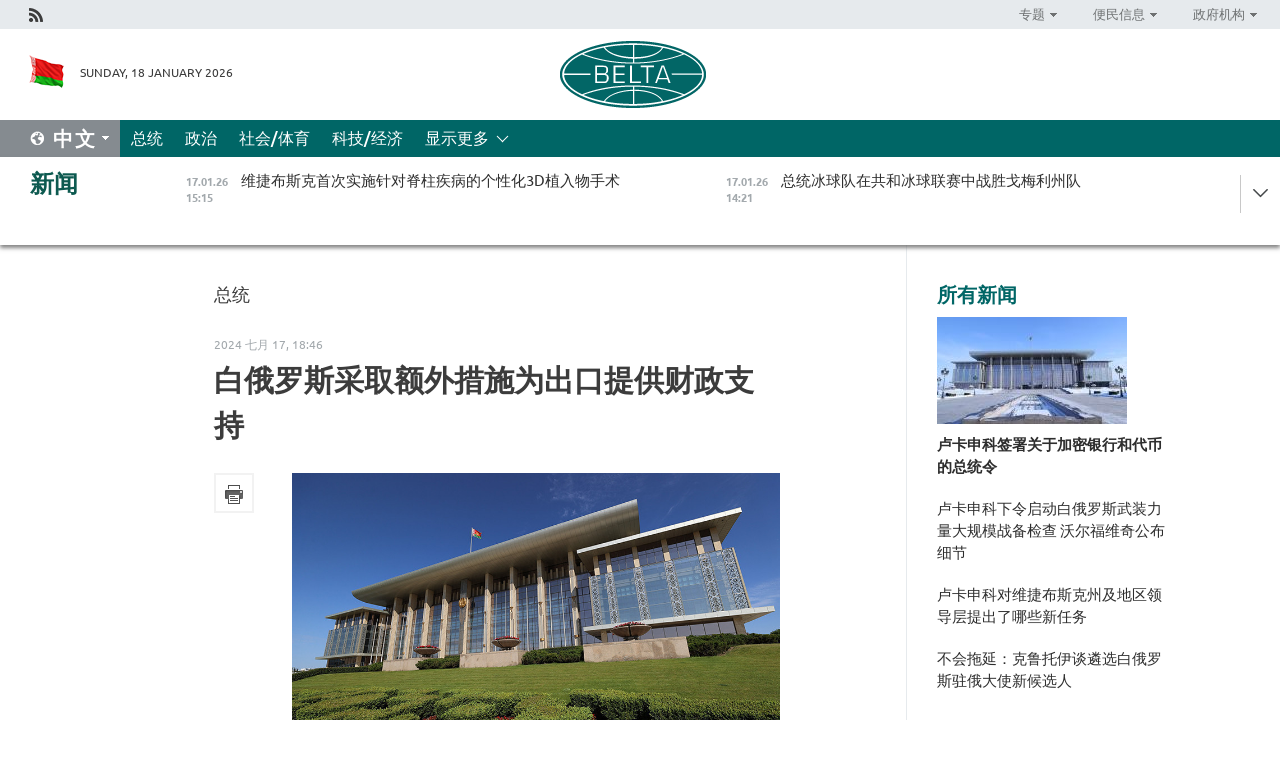

--- FILE ---
content_type: text/html; charset=UTF-8
request_url: https://chn.belta.by/president/view/-27982-2024/
body_size: 11114
content:
    
    	<!DOCTYPE HTML>
	<html lang="zh-ZH" prefix="og: http://ogp.me/ns#">
	<head  prefix="article: https://ogp.me/ns/article#">
		<title>白俄罗斯采取额外措施为出口提供财政支持</title>
		<meta http-equiv="Content-Type" content="text/html; charset=utf-8">
                <meta name="viewport" content="width=device-width">
		<link rel="stylesheet" href="/styles/general_styles.css" type="text/css">
                                <link rel="stylesheet" href="/styles/styles2.css?1768689133" type="text/css">
                                <link rel="stylesheet" href="/styles/styles.css?1768689133" type="text/css">
                <link rel="stylesheet" href="/styles/tr_styles.css" type="text/css">
                            <link rel="icon" href="/desimages/fav.png" type="image/png">
		<meta name="keywords" content="">
		<meta name="description" content="">
                
                 <link rel = "canonical" href="https://chn.belta.by/president/view/-27982-2024/">
                
	                    <meta property="og:locale" content="zh_ZH">
	        	        	<meta property="og:site_name" content="白罗斯国家通讯社" />
	        	        	<meta property="og:title" content="白俄罗斯采取额外措施为出口提供财政支持" />
	        	        	<meta property="og:type" content="article" />
	        	        	<meta property="og:url" content="https://chn.belta.by/president/view/-27982-2024" />
	        	        	<meta property="og:image" content="https://chn.belta.by/images/storage/news/with_archive/2024/000019_1721238459_27982_big.jpg" />
	        	        	<meta property="og:description" content="" />
	        	        	<meta property="og:section" content="总统" />
	        	        	<meta property="article:published_time" content="2024-07-17 18:46:00" />
	        	        	<meta property="article:modified_time" content="2024-07-17 20:47:39" />
	        	    		                
                        <!-- Yandex.Metrika informer -->
<a href="https://metrika.yandex.by/stat/?id=15029098&amp;from=informer"
target="_blank" rel="nofollow"><img src="https://informer.yandex.ru/informer/15029098/1_1_FFFFFFFF_EFEFEFFF_0_pageviews"
style="width:80px; height:15px; border:0; display:none" alt="Яндекс.Метрика" title="Яндекс.Метрика: данные за сегодня (просмотры)" class="ym-advanced-informer" data-cid="15029098" data-lang="ru" /></a>
<!-- /Yandex.Metrika informer -->

<!-- Yandex.Metrika counter -->
<script type="text/javascript" >
   (function(m,e,t,r,i,k,a){m[i]=m[i]||function(){(m[i].a=m[i].a||[]).push(arguments)};
   m[i].l=1*new Date();
   for (var j = 0; j < document.scripts.length; j++) {if (document.scripts[j].src === r) { return; }}
   k=e.createElement(t),a=e.getElementsByTagName(t)[0],k.async=1,k.src=r,a.parentNode.insertBefore(k,a)})
   (window, document, "script", "https://mc.yandex.ru/metrika/tag.js", "ym");

   ym(15029098, "init", {
        clickmap:true,
        trackLinks:true,
        accurateTrackBounce:true,
        webvisor:true
   });
</script>
<noscript><div><img src="https://mc.yandex.ru/watch/15029098" style="position:absolute; left:-9999px;" alt="" /></div></noscript>
<!-- /Yandex.Metrika counter -->

            
        

                                                                	</head>
	
	<body>

                
        <a id="top"></a>

    <div class="all   ">
        <div class="ban_main_top">
            
        </div>
        <div class="top_line">
	                <div class="social_icons">
                                          <a href="/rss" title="Rss"  target ="_self" onmouseover="this.children[0].src='https://chn.belta.by/images/storage/banners/000015_e75332d9759a535dbd02582b38240ace_work.jpg'" onmouseout="this.children[0].src='https://chn.belta.by/images/storage/banners/000015_06c67faab12793f011de90a38aef8cf1_work.jpg'">
                    <img src="https://chn.belta.by/images/storage/banners/000015_06c67faab12793f011de90a38aef8cf1_work.jpg" alt="Rss" title="Rss" />
                </a>
                        </div>
    
	        <script>
        var scroll_items = Array();
    </script>
<div class="projects_menu">
	
                    <div class="projects_menu_item projects_menu_drop" id="pr_el_112"><a   href="https://chn.belta.by/"  title="专题" >
            <span>专题</span>    </a>
                    <script>
                var scroll_pr_m = "pr_m_112";
                scroll_items[scroll_items.length] = "pr_m_112";
            </script>
          <div class="projects_menu_s" id="pr_m_112">  
           	
                <div class="pr_menu_s_item">
                                                                                                                        <a target="_blank"   href="http://atom.belta.by/en" title="白罗斯核能" >白罗斯核能</a>
                        
                                    </div>
            	
                <div class="pr_menu_s_item">
                                                                                                                        <a target="_blank"   href="http://minsk950.belta.by/hisen" title="明斯克和明斯克人" >明斯克和明斯克人</a>
                        
                                    </div>
                       </div> 
            </div>
	
                    <div class="projects_menu_item projects_menu_drop" id="pr_el_108"><a   href="https://chn.belta.by/"  title="便民信息" >
            <span>便民信息</span>    </a>
                    <script>
                var scroll_pr_m = "pr_m_108";
                scroll_items[scroll_items.length] = "pr_m_108";
            </script>
          <div class="projects_menu_s" id="pr_m_108">  
           	
                <div class="pr_menu_s_item">
                                                                                                                        <a target="_blank"   href="http://www.belarus.by/cn/travel/weather" title="天气" >天气</a>
                        
                                    </div>
            	
                <div class="pr_menu_s_item">
                                                                                                                        <a target="_blank"   href="http://www.belarus.by/cn/travel/exchange-rates" title="汇率" >汇率</a>
                        
                                    </div>
            	
                <div class="pr_menu_s_item">
                                                                                                                        <a target="_blank"   href="http://www.belarus.by/cn" title="白罗斯共和国官网：belarus.by" >白罗斯共和国官网：belarus.by</a>
                        
                                    </div>
                       </div> 
            </div>
	
                    <div class="projects_menu_item projects_menu_drop" id="pr_el_115"><a   href="https://chn.belta.by/"  title="政府机构" >
            <span>政府机构</span>    </a>
                    <script>
                var scroll_pr_m = "pr_m_115";
                scroll_items[scroll_items.length] = "pr_m_115";
            </script>
          <div class="projects_menu_s" id="pr_m_115">  
           	
                <div class="pr_menu_s_item">
                                                                                                                        <a target="_blank"   href="http://president.gov.by/en/" title="白罗斯共和国总统" >白罗斯共和国总统</a>
                        
                                    </div>
            	
                <div class="pr_menu_s_item">
                                                                                                                        <a target="_blank"   href="http://www.government.by/en/" title="白罗斯共和国政府" >白罗斯共和国政府</a>
                        
                                    </div>
            	
                <div class="pr_menu_s_item">
                                                                                                                        <a target="_blank"   href="https://chn.belta.by/parlament/" title="白罗斯共和国议会">白罗斯共和国议会</a>
                        
                                    </div>
            	
                <div class="pr_menu_s_item">
                                                                                                                        <a target="_blank"   href="https://chn.belta.by/sudebnaya_sistema/" title="白罗斯共和国司法体系">白罗斯共和国司法体系</a>
                        
                                    </div>
            	
                <div class="pr_menu_s_item">
                                                                                                                        <a target="_blank"   href="https://chn.belta.by/constitutsia_rb/" title="白罗斯共和国宪法">白罗斯共和国宪法</a>
                        
                                    </div>
            	
                <div class="pr_menu_s_item">
                                                                                                                        <a target="_blank"   href="https://chn.belta.by/gosudarstvennie_simvoli_rb/" title="白罗斯共和国国家标志">白罗斯共和国国家标志</a>
                        
                                    </div>
            	
                <div class="pr_menu_s_item">
                                                                                                                        <a target="_blank"   href="https://chn.belta.by/vibory_v_belarusi/" title="白罗斯共和国选举">白罗斯共和国选举</a>
                        
                                    </div>
                       </div> 
            </div>
</div>

     
        </div>
        <div class="header">
            <div class="header_date">
                                            <a class="header_flag" href="/" title="Flag"  target ="_self">
                <img 
                    src="https://chn.belta.by/images/storage/banners/000206_d416350b71fba1fae9fb6eac60bf21cd_work.jpg" 
                    alt="Flag" 
                    title="Flag" 
                                    />
            </a>
            
                Sunday, 18 January 2026
            </div>
	            	        <div class="logo">
            
                                                                    <a href="/" title="BelTA"  target ="_self">
                            <span class="logo_img"><img src="https://chn.belta.by/images/storage/banners/000016_f0602e1e11bcb5718b09f6ac9e6b0c2d_work.jpg" alt="BelTA" title="BelTA" /></span>
                                                    </a>
                                                        </div>
    
            <div class="weather_currency">
                <div class="weather_currency_inner">
                
	 	
                </div>
	    
            </div>
        </div>
    <div class="menu_line" >

	    <div class="main_langs" id="main_langs">
            <div class="main_langs_inner" id="main_langs_inner">
	
                                    <div class="main_lang_item" ><a target="_blank"   href="https://belta.by" title="Рус" >Рус</a></div>
        	
                                    <div class="main_lang_item" ><a target="_blank"   href="https://blr.belta.by" title="Бел" >Бел</a></div>
        	
                                    <div class="main_lang_item" ><a target="_blank"   href="https://eng.belta.by/" title="Eng" >Eng</a></div>
        	
                                    <div class="main_lang_item" ><a target="_blank"   href="https://deu.belta.by/" title="Deu" >Deu</a></div>
        	
                                    <div class="main_lang_item" ><a target="_blank"   href="https://esp.belta.by" title="Esp" >Esp</a></div>
        	
                                                    	
                                    <div class="main_lang_item" ><a target="_blank"   href="https://pol.belta.by" title="Pl" >Pl</a></div>
        </div>
<div class="main_lang_item main_lang_selected" ><a   href="https://chn.belta.by/" title="中文">中文</a></div>
</div>
		

	       <div class="h_menu_fp" id="h_menu_fp" >
    <div class="h_menu_title" id="h_menu_title">
                菜单
    </div>
            <div class="h_menu_s" id="h_menu_s"></div>
        <div class="menu_more">
            <div class="menu_more_title" id="h_menu_more" >显示更多 </div>
                    <div id="h_menu" class="h_menu">
                <div class="content_all_margin">
	                        <div class="menu_els" id="h_menu_line_1">
                                                            <div class="menu_item menu_item_selected" id="h_menu_item_1_1">
                            <a   href="https://chn.belta.by/president/" title="总统">总统</a>
                        </div>
                                                                                <div class="menu_item " id="h_menu_item_1_2">
                            <a   href="https://chn.belta.by/politics/" title="政治">政治</a>
                        </div>
                                                                                <div class="menu_item " id="h_menu_item_1_3">
                            <a   href="https://chn.belta.by/society/" title="社会/体育">社会/体育</a>
                        </div>
                                                                                <div class="menu_item " id="h_menu_item_1_4">
                            <a   href="https://chn.belta.by/economics/" title="科技/经济">科技/经济</a>
                        </div>
                                                </div>
                                            <div class="menu_els" id="h_menu_line_2">
                                                            <div class="menu_item " id="h_menu_item_2_1">
                            <a   href="https://chn.belta.by/about_company/" title="白通社简介">白通社简介</a>
                        </div>
                                                                                <div class="menu_item " id="h_menu_item_2_2">
                            <a   href="https://chn.belta.by/products/" title="产品与服务">产品与服务</a>
                        </div>
                                                                                <div class="menu_item " id="h_menu_item_2_3">
                            <a   href="https://chn.belta.by/additionally/" title="联系方式">联系方式</a>
                        </div>
                                                                                <div class="menu_item " id="h_menu_item_2_4">
                            <a   href="https://chn.belta.by/copyright-zh/" title="白通社使用资料条件">白通社使用资料条件</a>
                        </div>
                                                                                <div class="menu_item " id="h_menu_item_2_5">
                            <a   href="https://chn.belta.by/partners/" title="伙伴机构">伙伴机构</a>
                        </div>
                                                                                <div class="menu_item " id="h_menu_item_2_6">
                            <a   href="https://chn.belta.by/reklama/" title="网站广告">网站广告</a>
                        </div>
                                                                                <div class="menu_item " id="h_menu_item_2_7">
                            <a   href="https://chn.belta.by/work-site/" title="网站反馈">网站反馈</a>
                        </div>
                                                </div>
                                                                                        </div>
       
    </div>
                    </div>
           </div>            
	


	
    
    
	    
    </div>
    <div class="top_lenta_inner">
  <div class="top_lenta">
    <a href="/" title="回主页" class="tl_logo"></a>
    <div class="tl_title">
                    <a href="https://chn.belta.by/all_news" title="新闻">新闻</a>
            </div>
                            <div class="tl_inner" id="tl_inner">
        
        <div class="tl_item">
	        	            	            	            	        	                            <div class="lenta_date_box">
                    <div class="lenta_date">
                   	               17.01.26
	                              <div class="line"></div>
                    </div>
                    </div>
	                                                                        	                	                                <a  href="https://chn.belta.by/society/view/3d-40710-2026/"   title="
 维捷布斯克首次实施针对脊柱疾病的个性化3D植入物手术
 ">
                    <span class="tl_date">
                                                                                                    <span class="lenta_date_past">17.01.26</span>
                                                <span>15:15</span>
                    </span>
                    <span class="tl_news">
 维捷布斯克首次实施针对脊柱疾病的个性化3D植入物手术
 </span>
                    <span class="tl_node">社会/体育</span>
                </a>
        </div>
        
        <div class="tl_item">
	        	            	        	                                                                        	                	                                <a  href="https://chn.belta.by/society/view/-40711-2026/"   title="
 总统冰球队在共和冰球联赛中战胜戈梅利州队
 ">
                    <span class="tl_date">
                                                                                                    <span class="lenta_date_past">17.01.26</span>
                                                <span>14:21</span>
                    </span>
                    <span class="tl_news">
 总统冰球队在共和冰球联赛中战胜戈梅利州队
 </span>
                    <span class="tl_node">社会/体育</span>
                </a>
        </div>
        
        <div class="tl_item">
	        	            	        	                                                                        	                	                                <a  href="https://chn.belta.by/economics/view/-40709-2026/"   title="
 阿斯塔纳讨论完善白俄罗斯企业商品流通网络工作
 ">
                    <span class="tl_date">
                                                                                                    <span class="lenta_date_past">17.01.26</span>
                                                <span>12:15</span>
                    </span>
                    <span class="tl_news">
 阿斯塔纳讨论完善白俄罗斯企业商品流通网络工作
 </span>
                    <span class="tl_node">科技/经济</span>
                </a>
        </div>
        
        <div class="tl_item">
	        	            	        	                                                                        	                	                                <a  href="https://chn.belta.by/politics/view/-40708-2026/"   title="
 白俄罗斯大使与哈萨克斯坦议员指出政治经济互动日益增长
 ">
                    <span class="tl_date">
                                                                                                    <span class="lenta_date_past">17.01.26</span>
                                                <span>10:36</span>
                    </span>
                    <span class="tl_news">
 白俄罗斯大使与哈萨克斯坦议员指出政治经济互动日益增长
 </span>
                    <span class="tl_node">政治</span>
                </a>
        </div>
        
        <div class="tl_item">
	        	            	        	                                                                        	                	                                <a  href="https://chn.belta.by/society/view/-40707-2026/"   title="
 政府调整旅游领域部分社会关系
 ">
                    <span class="tl_date">
                                                                                                    <span class="lenta_date_past">17.01.26</span>
                                                <span>10:22</span>
                    </span>
                    <span class="tl_news">
 政府调整旅游领域部分社会关系
 </span>
                    <span class="tl_node">社会/体育</span>
                </a>
        </div>
        
        <div class="tl_item">
	        	            	        	                                                                        	                	                                <a  href="https://chn.belta.by/society/view/-40706-2026/"   title="
 数据交换与侦查员专业发展：白俄与俄罗斯侦查委员会加强伙伴关系
 ">
                    <span class="tl_date">
                                                                                                    <span class="lenta_date_past">17.01.26</span>
                                                <span>10:08</span>
                    </span>
                    <span class="tl_news">
 数据交换与侦查员专业发展：白俄与俄罗斯侦查委员会加强伙伴关系
 </span>
                    <span class="tl_node">社会/体育</span>
                </a>
        </div>
        
        <div class="tl_item">
	        	            	        	                                                                        	                	                                <a  href="https://chn.belta.by/society/view/-40705-2026/"   title="
 拉夫罗夫向罗戈日尼克颁发了“表彰其对国际合作做出贡献”的徽章
 ">
                    <span class="tl_date">
                                                                                                    <span class="lenta_date_past">17.01.26</span>
                                                <span>09:53</span>
                    </span>
                    <span class="tl_news">
 拉夫罗夫向罗戈日尼克颁发了“表彰其对国际合作做出贡献”的徽章
 </span>
                    <span class="tl_node">社会/体育</span>
                </a>
        </div>
        
        <div class="tl_item">
	        	            	        	                                                                        	                	                                <a  href="https://chn.belta.by/economics/view/amcodor2026250-40704-2026/"   title="
 AMCODOR计划于2026年向尼加拉瓜运送约250台设备
 ">
                    <span class="tl_date">
                                                                                                    <span class="lenta_date_past">17.01.26</span>
                                                <span>09:39</span>
                    </span>
                    <span class="tl_news">
 AMCODOR计划于2026年向尼加拉瓜运送约250台设备
 </span>
                    <span class="tl_node">科技/经济</span>
                </a>
        </div>
        
        <div class="tl_item">
	        	            	        	                                                                        	                	                                <a  href="https://chn.belta.by/society/view/-40703-2026/"   title="
  白俄罗斯与老挝互免持普通护照人员签证协定生效  ">
                    <span class="tl_date">
                                                                                                    <span class="lenta_date_past">17.01.26</span>
                                                <span>09:25</span>
                    </span>
                    <span class="tl_news">
  白俄罗斯与老挝互免持普通护照人员签证协定生效  </span>
                    <span class="tl_node">社会/体育</span>
                </a>
        </div>
        
        <div class="tl_item">
	        	            	            	            	        	                            <div class="lenta_date_box">
                    <div class="lenta_date">
                   	               16.01.26
	                              <div class="line"></div>
                    </div>
                    </div>
	                                                                        	                	                                <a  href="https://chn.belta.by/society/view/-40702-2026/"   title="
 搭美国集装箱“偷渡”到白俄罗斯的浣熊爱吃鸡蛋、亲近人类
 ">
                    <span class="tl_date">
                                                                                                    <span class="lenta_date_past">16.01.26</span>
                                                <span>18:15</span>
                    </span>
                    <span class="tl_news">
 搭美国集装箱“偷渡”到白俄罗斯的浣熊爱吃鸡蛋、亲近人类
 </span>
                    <span class="tl_node">社会/体育</span>
                </a>
        </div>
        
        <div class="tl_item">
	        	            	        	                                                                        	                	                                <a  href="https://chn.belta.by/society/view/-40700-2026/"   title="
 所有人都应保持状态：格拉西莫夫谈部队检查工作
 ">
                    <span class="tl_date">
                                                                                                    <span class="lenta_date_past">16.01.26</span>
                                                <span>17:45</span>
                    </span>
                    <span class="tl_news">
 所有人都应保持状态：格拉西莫夫谈部队检查工作
 </span>
                    <span class="tl_node">社会/体育</span>
                </a>
        </div>
        
        <div class="tl_item">
	        	            	        	                                                                        	                	                                <a  href="https://chn.belta.by/politics/view/-40701-2026/"   title="
 白俄罗斯驻肯尼亚兼埃塞俄比亚大使向埃塞俄比亚总统递交国书
 ">
                    <span class="tl_date">
                                                                                                    <span class="lenta_date_past">16.01.26</span>
                                                <span>17:24</span>
                    </span>
                    <span class="tl_news">
 白俄罗斯驻肯尼亚兼埃塞俄比亚大使向埃塞俄比亚总统递交国书
 </span>
                    <span class="tl_node">政治</span>
                </a>
        </div>
        
        <div class="tl_item">
	        	            	        	                                                                        	                	                                <a  href="https://chn.belta.by/society/view/-40699-2026/"   title="
 政治学家：俄罗斯和白俄罗斯对委内瑞拉局势做出了最审慎的评估
 ">
                    <span class="tl_date">
                                                                                                    <span class="lenta_date_past">16.01.26</span>
                                                <span>16:44</span>
                    </span>
                    <span class="tl_news">
 政治学家：俄罗斯和白俄罗斯对委内瑞拉局势做出了最审慎的评估
 </span>
                    <span class="tl_node">社会/体育</span>
                </a>
        </div>
        
        <div class="tl_item">
	        	            	        	                                                                        	                	                                <a  href="https://chn.belta.by/politics/view/-40698-2026/"   title="
 斯洛伐克大使谈前捷克斯洛伐克和平分离：双方以智慧与力量实现平稳过渡
 ">
                    <span class="tl_date">
                                                                                                    <span class="lenta_date_past">16.01.26</span>
                                                <span>15:08</span>
                    </span>
                    <span class="tl_news">
 斯洛伐克大使谈前捷克斯洛伐克和平分离：双方以智慧与力量实现平稳过渡
 </span>
                    <span class="tl_node">政治</span>
                </a>
        </div>
        
        <div class="tl_item">
	        	            	        	                                                                        	                	                                <a  href="https://chn.belta.by/society/view/-40697-2026/"   title="
  白俄罗斯与阿塞拜疆签署驾照互认换领协议  ">
                    <span class="tl_date">
                                                                                                    <span class="lenta_date_past">16.01.26</span>
                                                <span>14:34</span>
                    </span>
                    <span class="tl_news">
  白俄罗斯与阿塞拜疆签署驾照互认换领协议  </span>
                    <span class="tl_node">社会/体育</span>
                </a>
        </div>
        
        <div class="tl_item">
	        	            	        	                                                                        	                	                                <a  href="https://chn.belta.by/society/view/-40696-2026/"   title="
 白俄罗斯首家加密银行或于半年内问世
 ">
                    <span class="tl_date">
                                                                                                    <span class="lenta_date_past">16.01.26</span>
                                                <span>13:51</span>
                    </span>
                    <span class="tl_news">
 白俄罗斯首家加密银行或于半年内问世
 </span>
                    <span class="tl_node">社会/体育</span>
                </a>
        </div>
        
        <div class="tl_item">
	        	            	        	                                                                        	                	                                <a  href="https://chn.belta.by/economics/view/-40695-2026/"   title="
 白俄罗斯首家加密银行或于半年内问世
 ">
                    <span class="tl_date">
                                                                                                    <span class="lenta_date_past">16.01.26</span>
                                                <span>13:38</span>
                    </span>
                    <span class="tl_news">
 白俄罗斯首家加密银行或于半年内问世
 </span>
                    <span class="tl_node">科技/经济</span>
                </a>
        </div>
        
        <div class="tl_item">
	        	            	        	                                                                        	                	                                <a  href="https://chn.belta.by/society/view/-40694-2026/"   title="
  沃尔福维奇回应关于“榛树”导弹系统不在白俄罗斯的猜测  ">
                    <span class="tl_date">
                                                                                                    <span class="lenta_date_past">16.01.26</span>
                                                <span>12:40</span>
                    </span>
                    <span class="tl_news">
  沃尔福维奇回应关于“榛树”导弹系统不在白俄罗斯的猜测  </span>
                    <span class="tl_node">社会/体育</span>
                </a>
        </div>
        
        <div class="tl_item">
	        	            	        	                                                                        	                	                                <a  href="https://chn.belta.by/president/view/-40692-2026/"   title="
 卢卡申科签署关于加密银行和代币的总统令
 ">
                    <span class="tl_date">
                                                                                                    <span class="lenta_date_past">16.01.26</span>
                                                <span>11:38</span>
                    </span>
                    <span class="tl_news">
 卢卡申科签署关于加密银行和代币的总统令
 </span>
                    <span class="tl_node">总统</span>
                </a>
        </div>
        
        <div class="tl_item">
	        	            	        	                                                                        	                	                                <a  href="https://chn.belta.by/society/view/2030-40691-2026/"   title="
 至2030年白俄罗斯将有多少辆电动汽车
 ">
                    <span class="tl_date">
                                                                                                    <span class="lenta_date_past">16.01.26</span>
                                                <span>11:25</span>
                    </span>
                    <span class="tl_news">
 至2030年白俄罗斯将有多少辆电动汽车
 </span>
                    <span class="tl_node">社会/体育</span>
                </a>
        </div>
        
        <div class="tl_item">
	        	            	        	                                                                        	                	                                <a  href="https://chn.belta.by/society/view/-40690-2026/"   title="
 卢卡申科下令启动白俄罗斯武装力量大规模战备检查 沃尔福维奇公布细节
 ">
                    <span class="tl_date">
                                                                                                    <span class="lenta_date_past">16.01.26</span>
                                                <span>11:03</span>
                    </span>
                    <span class="tl_news">
 卢卡申科下令启动白俄罗斯武装力量大规模战备检查 沃尔福维奇公布细节
 </span>
                    <span class="tl_node">社会/体育</span>
                </a>
        </div>
        
        <div class="tl_item">
	        	            	        	                                                                        	                	                                <a  href="https://chn.belta.by/politics/view/-40689-2026/"   title="
 白俄罗斯与中国确认愿全面深化各领域合作
 ">
                    <span class="tl_date">
                                                                                                    <span class="lenta_date_past">16.01.26</span>
                                                <span>10:45</span>
                    </span>
                    <span class="tl_news">
 白俄罗斯与中国确认愿全面深化各领域合作
 </span>
                    <span class="tl_node">政治</span>
                </a>
        </div>
        
        <div class="tl_item">
	        	            	        	                                                                        	                	                                <a  href="https://chn.belta.by/society/view/-40688-2026/"   title="
 白通社摄影师镜头下的洛希察公园冬日画卷
 ">
                    <span class="tl_date">
                                                                                                    <span class="lenta_date_past">16.01.26</span>
                                                <span>09:52</span>
                    </span>
                    <span class="tl_news">
 白通社摄影师镜头下的洛希察公园冬日画卷
 </span>
                    <span class="tl_node">社会/体育</span>
                </a>
        </div>
        
        <div class="tl_item">
	        	            	        	                                                                        	                	                                <a  href="https://chn.belta.by/economics/view/-40687-2026/"   title="
 哈萨克斯坦与非洲大陆：戈梅利农业机械公司将扩大对哪些国家的出口供应
 ">
                    <span class="tl_date">
                                                                                                    <span class="lenta_date_past">16.01.26</span>
                                                <span>09:41</span>
                    </span>
                    <span class="tl_news">
 哈萨克斯坦与非洲大陆：戈梅利农业机械公司将扩大对哪些国家的出口供应
 </span>
                    <span class="tl_node">科技/经济</span>
                </a>
        </div>
        
        <div class="tl_item">
	        	            	        	                                                                        	                	                                <a  href="https://chn.belta.by/society/view/-40686-2026/"   title="
 戈梅利农业机械公司计划新建合资生产项目，意向国家有哪些？
 ">
                    <span class="tl_date">
                                                                                                    <span class="lenta_date_past">16.01.26</span>
                                                <span>09:28</span>
                    </span>
                    <span class="tl_news">
 戈梅利农业机械公司计划新建合资生产项目，意向国家有哪些？
 </span>
                    <span class="tl_node">社会/体育</span>
                </a>
        </div>
        
        <div class="tl_item">
	        	            	        	                                                                        	                	                                <a  href="https://chn.belta.by/society/view/-40685-2026/"   title="
 共同应对挑战：白俄罗斯与俄罗斯侦查委员会将加强协作
 ">
                    <span class="tl_date">
                                                                                                    <span class="lenta_date_past">16.01.26</span>
                                                <span>09:10</span>
                    </span>
                    <span class="tl_news">
 共同应对挑战：白俄罗斯与俄罗斯侦查委员会将加强协作
 </span>
                    <span class="tl_node">社会/体育</span>
                </a>
        </div>
        
        <div class="tl_item">
	        	            	            	            	        	                            <div class="lenta_date_box">
                    <div class="lenta_date">
                   	               15.01.26
	                              <div class="line"></div>
                    </div>
                    </div>
	                                                                        	                	                                <a  href="https://chn.belta.by/president/view/-40684-2026/"   title=" 卢卡申科就铁路事故向泰国国王致慰问电 ">
                    <span class="tl_date">
                                                                                                    <span class="lenta_date_past">15.01.26</span>
                                                <span>17:32</span>
                    </span>
                    <span class="tl_news"> 卢卡申科就铁路事故向泰国国王致慰问电 </span>
                    <span class="tl_node">总统</span>
                </a>
        </div>
        
        <div class="tl_item">
	        	            	        	                                                                        	                	                                <a  href="https://chn.belta.by/society/view/-40693-2026/"   title=" 创新技术与文化：明斯克提出与内比都合作前景方向 ">
                    <span class="tl_date">
                                                                                                    <span class="lenta_date_past">15.01.26</span>
                                                <span>17:15</span>
                    </span>
                    <span class="tl_news"> 创新技术与文化：明斯克提出与内比都合作前景方向 </span>
                    <span class="tl_node">社会/体育</span>
                </a>
        </div>
        
        <div class="tl_item">
	        	            	        	                                                                        	                	                                <a  href="https://chn.belta.by/society/view/-40682-2026/"   title=" 白俄罗斯独立多年来在“国产计算机、无人机、乘用车”取得了哪些成就？ ">
                    <span class="tl_date">
                                                                                                    <span class="lenta_date_past">15.01.26</span>
                                                <span>17:12</span>
                    </span>
                    <span class="tl_news"> 白俄罗斯独立多年来在“国产计算机、无人机、乘用车”取得了哪些成就？ </span>
                    <span class="tl_node">社会/体育</span>
                </a>
        </div>
        
        <div class="tl_item">
	        	            	        	                                                                        	                	                                <a  href="https://chn.belta.by/politics/view/-40681-2026/"   title="
 不会拖延：克鲁托伊谈遴选白俄罗斯驻俄大使新候选人
 ">
                    <span class="tl_date">
                                                                                                    <span class="lenta_date_past">15.01.26</span>
                                                <span>16:50</span>
                    </span>
                    <span class="tl_news">
 不会拖延：克鲁托伊谈遴选白俄罗斯驻俄大使新候选人
 </span>
                    <span class="tl_node">政治</span>
                </a>
        </div>
        <a class="all_news" href="https://chn.belta.by/all_news" title="全部新闻">全部新闻</a> 
    </div>
    <div class="tl_arrow" title="" id="tl_arrow"></div>
    <a class="all_news main_left_col" href="https://chn.belta.by/all_news" title="全部新闻">全部新闻</a> 
  </div>
    
</div>    <div class="main">
      <div class="content_2_col">  
          <div class="content_2_col_margin">       
        	      
<div class="content_margin">
<a href="https://chn.belta.by/president/" title="总统"  class="rubric">总统</a>
<div class="date_full">2024 七月 17, 18:46</div>
<h1>白俄罗斯采取额外措施为出口提供财政支持</h1>

    <div class="inner_content">
                    <div class="social_icons_c">
                                                                
                                            <a href="/printv/president/view/-27982-2024/" onclick="window.open('/printv/president/view/-27982-2024/');return false" class="print_icon"></a>
                </div>
        
        <div>
            <div class="text">

                                    <div class="main_img">
                        <img src="https://chn.belta.by/images/storage/news/with_archive/2024/000019_1721238459_27982_big.jpg" alt="档案库图" title="档案库图"/>
                        <div class="img_doc_title">档案库图</div>                    </div>
                
                                
                <meta name="mediator_published_time" content="2024-07-17T18:46:00+00:00" />
    <meta name="mediator_theme" content="总统" />
    <meta name="mediator" content="/president/view/-27982-2024/" />
                                                                      
                                <div class="js-mediator-article">
                    
<div>白通社明斯克7 月 17 日电 白通社从国家元首新闻处报道。7月17日，白俄罗斯总统亚历山大·卢卡申科签署了《关于附属责任》的第294号法令。 
</div>
<div><br />
</div>
<div>新闻处指出：“该文件的通过是为了进一步完善综合出口促进制度，并采取更多措施保护其参与者的财产利益。”
</div>
<div><br />
</div>
<div>该法令规定白俄罗斯共和国（由政府代表）根据 BRUPEIS“Eximgarant”在国家支持下签订的出口风险保险（再保险）合同承担附属责任。
</div>
<div><br />
</div>
<div>该文件还规定了白俄罗斯共和国承担这些义务的附属责任的条件和程序。
</div>
<div><br />
</div>
<div>该法令的创新之处在于，将允许银行在面临吸引外部资源能力下降的情况下，为实体经济出口提供进一步的金融支持。
</div>
                    
                    
                                        
                                    <div class="invite_in_messagers">
    <div>订阅我们：</div>
       <a  class="viber" href="https://twitter.com/ByBelta" rel="nofollow" target="_blank">
         <img src="https://chn.belta.by/images/design/1.png" style="margin:3px 0 -17px 0;display: inline;" alt="X" title="X"
    </a>  
</div>                                                        </div>


                
                
            </div>
            <div class="clear"></div>
        </div>
    </div>
</div>
    

            <div class="rubricNews">
    <div class="content_margin">
<a class="block_title" href="https://chn.belta.by/president">专栏新闻 总统</a>
    <div class="rubricNews_item">
                          	                	                                                    <a class="rubricNews_item_img news_with_rubric_img" href="/president/view/-40692-2026/"  title="
 卢卡申科签署关于加密银行和代币的总统令
 ">
                        <img src="https://chn.belta.by/images/storage/news/with_archive/2026/000019_1768552896_40692_medium.jpg" alt="" title=""/>
                    </a>
                                <a href="/president/view/-40692-2026/"  title="
 卢卡申科签署关于加密银行和代币的总统令
 ">
                    
 卢卡申科签署关于加密银行和代币的总统令
 
                </a>
    </div>
    <div class="rubricNews_item">
                          	                	                                                    <a class="rubricNews_item_img news_with_rubric_img" href="/president/view/-40684-2026/"  title=" 卢卡申科就铁路事故向泰国国王致慰问电 ">
                        <img src="https://chn.belta.by/images/storage/news/with_archive/2026/000019_1768487940_40684_medium.jpg" alt="" title=""/>
                    </a>
                                <a href="/president/view/-40684-2026/"  title=" 卢卡申科就铁路事故向泰国国王致慰问电 ">
                     卢卡申科就铁路事故向泰国国王致慰问电 
                </a>
    </div>
    <div class="rubricNews_item">
                          	                	                                                    <a class="rubricNews_item_img news_with_rubric_img" href="/president/view/-40679-2026/"  title="
    
  白俄罗斯会像阿联酋一样吗？卢卡申科畅谈旅游业发展前景  ">
                        <img src="https://chn.belta.by/images/storage/news/with_archive/2026/000019_1768484055_40679_medium.jpg" alt="" title=""/>
                    </a>
                                <a href="/president/view/-40679-2026/"  title="
    
  白俄罗斯会像阿联酋一样吗？卢卡申科畅谈旅游业发展前景  ">
                    
    
  白俄罗斯会像阿联酋一样吗？卢卡申科畅谈旅游业发展前景  
                </a>
    </div>
    <div class="rubricNews_item">
                          	                	                                                    <a class="rubricNews_item_img news_with_rubric_img" href="/president/view/-40677-2026/"  title="
 卢卡申科谈戈梅利“亲生孩子”：当年力排众议挽救的高
 ">
                        <img src="https://chn.belta.by/images/storage/news/with_archive/2026/000019_1768482314_40677_medium.jpg" alt="" title=""/>
                    </a>
                                <a href="/president/view/-40677-2026/"  title="
 卢卡申科谈戈梅利“亲生孩子”：当年力排众议挽救的高
 ">
                    
 卢卡申科谈戈梅利“亲生孩子”：当年力排众议挽救的高
 
                </a>
    </div>
    <div class="rubricNews_item">
                          	                	                                                    <a class="rubricNews_item_img news_with_rubric_img" href="/president/view/-40674-2026/"  title="
 卢卡申科宣布计划在专项教育中心集中培养顶尖技术人才
 ">
                        <img src="https://chn.belta.by/images/storage/news/with_archive/2026/000019_1768481233_40674_medium.jpg" alt="" title=""/>
                    </a>
                                <a href="/president/view/-40674-2026/"  title="
 卢卡申科宣布计划在专项教育中心集中培养顶尖技术人才
 ">
                    
 卢卡申科宣布计划在专项教育中心集中培养顶尖技术人才
 
                </a>
    </div>
    <div class="rubricNews_item">
                          	                	                                                    <a class="rubricNews_item_img news_with_rubric_img" href="/president/view/-40671-2026/"  title="
 卢卡申科提出将每个区打造为“战斗单元”，总统意指为何？
 ">
                        <img src="https://chn.belta.by/images/storage/news/with_archive/2026/000019_1768476644_40671_medium.jpg" alt="" title=""/>
                    </a>
                                <a href="/president/view/-40671-2026/"  title="
 卢卡申科提出将每个区打造为“战斗单元”，总统意指为何？
 ">
                    
 卢卡申科提出将每个区打造为“战斗单元”，总统意指为何？
 
                </a>
    </div>
    </div>
</div>
          </div>
      </div>
      		      		              <!--noindex-->
  <div class="main_news_inner_2_col">
	<div class="block_title">所有新闻</div>
    <div class="mni_col">    
            <div class="rc_item rc_item_main">                                                                	                	                                                    <a href="https://chn.belta.by/president/view/-40692-2026/" title="
 卢卡申科签署关于加密银行和代币的总统令
 " >
                        <img src="https://chn.belta.by/images/storage/news/with_archive/2026/000019_1768552896_40692_small.jpg" alt="" title=""/>
                    </a>
                               
                <a href="https://chn.belta.by/president/view/-40692-2026/" title="
 卢卡申科签署关于加密银行和代币的总统令
 " class="last_news_title_main" >
 卢卡申科签署关于加密银行和代币的总统令
 
                     
                                    </a>
              </div>
        </div>
    
    


	    <div class="mni_col">
             <div class="rc_item">                                                                	                	                                               
                <a href="https://chn.belta.by/society/view/-40690-2026/" title="
 卢卡申科下令启动白俄罗斯武装力量大规模战备检查 沃尔福维奇公布细节
 "  >
 卢卡申科下令启动白俄罗斯武装力量大规模战备检查 沃尔福维奇公布细节
 
                     
                                    </a>
              </div>
             <div class="rc_item">                                                                	                	                                               
                <a href="https://chn.belta.by/president/view/-40664-2026/" title="
 卢卡申科对维捷布斯克州及地区领导层提出了哪些新任务
 "  >
 卢卡申科对维捷布斯克州及地区领导层提出了哪些新任务
 
                     
                                    </a>
              </div>
             <div class="rc_item">                                                                	                	                                               
                <a href="https://chn.belta.by/politics/view/-40681-2026/" title="
 不会拖延：克鲁托伊谈遴选白俄罗斯驻俄大使新候选人
 "  >
 不会拖延：克鲁托伊谈遴选白俄罗斯驻俄大使新候选人
 
                     
                                    </a>
              </div>
        </div>

  </div>
  <div class="one_right_col">
      	<!--noindex-->
        <div class="top_news">
                
    <div class="block_title">
        热门新闻        <div class="topNewsSlider_dots" id="topNewsSlider_dots"></div>
    </div>
    	    <div class="topNewsSlider">
		                            <div class="tn_item">
		                		                		                		                			                			                			                <a href="https://chn.belta.by/society/view/-40711-2026/"    title="
 总统冰球队在共和冰球联赛中战胜戈梅利州队
 ">
		                            
 总统冰球队在共和冰球联赛中战胜戈梅利州队
 
		                             
		                            		                        </a>
                        </div>
		                            <div class="tn_item">
		                		                		                		                			                			                			                <a href="https://chn.belta.by/society/view/-40694-2026/"    title="
  沃尔福维奇回应关于“榛树”导弹系统不在白俄罗斯的猜测  ">
		                            
  沃尔福维奇回应关于“榛树”导弹系统不在白俄罗斯的猜测  
		                             
		                            		                        </a>
                        </div>
		                            <div class="tn_item">
		                		                		                		                			                			                			                <a href="https://chn.belta.by/society/view/-40705-2026/"    title="
 拉夫罗夫向罗戈日尼克颁发了“表彰其对国际合作做出贡献”的徽章
 ">
		                            
 拉夫罗夫向罗戈日尼克颁发了“表彰其对国际合作做出贡献”的徽章
 
		                             
		                            		                        </a>
                        </div>
		                            <div class="tn_item">
		                		                		                		                			                			                			                <a href="https://chn.belta.by/president/view/105-40654-2026/"    title="
 卢卡申科祝贺《农村报》创刊105周年
 ">
		                            
 卢卡申科祝贺《农村报》创刊105周年
 
		                             
		                            		                        </a>
                        </div>
		                            <div class="tn_item">
		                		                		                		                			                			                			                <a href="https://chn.belta.by/society/view/-40706-2026/"    title="
 数据交换与侦查员专业发展：白俄与俄罗斯侦查委员会加强伙伴关系
 ">
		                            
 数据交换与侦查员专业发展：白俄与俄罗斯侦查委员会加强伙伴关系
 
		                             
		                            		                        </a>
                        </div>
		                            <div class="tn_item">
		                		                		                		                			                			                			                <a href="https://chn.belta.by/society/view/-40651-2026/"    title="
 特朗普是“黑天鹅”还是“闯进瓷器店的大象”？专家解读美国总统的战术
 ">
		                            
 特朗普是“黑天鹅”还是“闯进瓷器店的大象”？专家解读美国总统的战术
 
		                             
		                            		                        </a>
                        </div>
		                            <div class="tn_item">
		                		                		                		                			                			                			                <a href="https://chn.belta.by/society/view/-40696-2026/"    title="
 白俄罗斯首家加密银行或于半年内问世
 ">
		                            
 白俄罗斯首家加密银行或于半年内问世
 
		                             
		                            		                        </a>
                        </div>
		                            <div class="tn_item">
		                		                		                		                			                			                			                <a href="https://chn.belta.by/society/view/-40652-2026/"    title="
 欧洲重提与俄罗斯对话，背后有何玄机？
 ">
		                            
 欧洲重提与俄罗斯对话，背后有何玄机？
 
		                             
		                            		                        </a>
                        </div>
		                            <div class="tn_item">
		                		                		                		                			                			                			                <a href="https://chn.belta.by/society/view/-40703-2026/"    title="
  白俄罗斯与老挝互免持普通护照人员签证协定生效  ">
		                            
  白俄罗斯与老挝互免持普通护照人员签证协定生效  
		                             
		                            		                        </a>
                        </div>
		                            <div class="tn_item">
		                		                		                		                			                			                			                <a href="https://chn.belta.by/politics/view/-40639-2026/"    title="
 白俄罗斯驻华使馆探讨与中国佳木斯市的合作前景
 ">
		                            
 白俄罗斯驻华使馆探讨与中国佳木斯市的合作前景
 
		                             
		                            		                        </a>
                        </div>
		                            <div class="tn_item">
		                		                		                		                			                			                			                <a href="https://chn.belta.by/economics/view/-40709-2026/"    title="
 阿斯塔纳讨论完善白俄罗斯企业商品流通网络工作
 ">
		                            
 阿斯塔纳讨论完善白俄罗斯企业商品流通网络工作
 
		                             
		                            		                        </a>
                        </div>
		                            <div class="tn_item">
		                		                		                		                			                			                			                <a href="https://chn.belta.by/economics/view/amcodor2026250-40704-2026/"    title="
 AMCODOR计划于2026年向尼加拉瓜运送约250台设备
 ">
		                            
 AMCODOR计划于2026年向尼加拉瓜运送约250台设备
 
		                             
		                            		                        </a>
                        </div>
		                            <div class="tn_item">
		                		                		                		                			                			                			                <a href="https://chn.belta.by/economics/view/-40695-2026/"    title="
 白俄罗斯首家加密银行或于半年内问世
 ">
		                            
 白俄罗斯首家加密银行或于半年内问世
 
		                             
		                            		                        </a>
                        </div>
		                            <div class="tn_item">
		                		                		                		                			                			                			                <a href="https://chn.belta.by/economics/view/-40687-2026/"    title="
 哈萨克斯坦与非洲大陆：戈梅利农业机械公司将扩大对哪些国家的出口供应
 ">
		                            
 哈萨克斯坦与非洲大陆：戈梅利农业机械公司将扩大对哪些国家的出口供应
 
		                             
		                            		                        </a>
                        </div>
		                            <div class="tn_item">
		                		                		                		                			                			                			                <a href="https://chn.belta.by/economics/view/qaztrade-40676-2026/"    title=" 白俄罗斯通用商品交易所将与哈萨克斯坦QazTrade合作扩大双边交易所贸易规模 ">
		                             白俄罗斯通用商品交易所将与哈萨克斯坦QazTrade合作扩大双边交易所贸易规模 
		                             
		                            		                        </a>
                        </div>
		                </div>
    </div>

    <!--/noindex-->
    <!--/noindex-->
            
    
      	
  	
    

    
</div>
	

	
	        <div class="clear"></div>
    </div>
    				        	        <div class="logo_f">
            
                    <div class="logo_line"></div>
            <div class="logo_f_item">
                                        <a href="/" title="BelTA"  target ="_self">
                            <img src="https://chn.belta.by/images/storage/banners/000203_b4e79204c8350f71db0058db7b392663_work.jpg" alt="BelTA" title="BelTA" />
                        </a>
                            </div>
            <div class="logo_line"></div>
            </div>
    
		    <div class="menu_f">
        <div class="menu_f_item">
                                                                                                    <a   href="https://chn.belta.by/republic-ch/" title="白罗斯共和国">白罗斯共和国</a>
                                
                        	                    <div class="menu_f_second">
    	
                                                                                <a   href="http://www.belarus.by/cn/government" title="国家结构" >国家结构</a>
                
                	
                                                                                <a   href="http://www.belarus.by/cn/government/president" title="白罗斯共和国总统" >白罗斯共和国总统</a>
                
                	
                                                                                <a   href="http://www.belarus.by/cn/about-belarus/history" title="历史" >历史</a>
                
                	
                                                                                <a   href="http://www.belarus.by/cn/travel/belarus-life" title="旅游" >旅游</a>
                
                	
                                                                                <a   href="http://www.belarus.by/cn/about-belarus/culture" title="文化" >文化</a>
                
                	
                                                                                <a   href="http://www.belarus.by/cn/about-belarus/sport" title="体育" >体育</a>
                
                </div>                    </div>
        <div class="menu_f_item">
                                                                                                    <a   href="https://chn.belta.by/our-companyn/" title="白罗斯国家通讯社">白罗斯国家通讯社</a>
                                
                        	                    <div class="menu_f_second">
    	
                                                                                <a   href="https://chn.belta.by/about_company/" title="白通社简介">白通社简介</a>
                
                	
                                                                                <a   href="https://chn.belta.by/products/" title="产品与服务">产品与服务</a>
                
                	
                                                                                <a   href="https://chn.belta.by/additionally/" title="联系方式">联系方式</a>
                
                	
                                                                                <a   href="https://chn.belta.by/partners/" title="伙伴机构">伙伴机构</a>
                
                	
                                                                                <a   href="https://chn.belta.by/reklama/" title="网站广告">网站广告</a>
                
                	
                                                                                <a   href="https://chn.belta.by/work-site/" title="网站反馈">网站反馈</a>
                
                </div>                    </div>
    
    </div>

		 
		    <div class="social_footer">
	                              <a href="/rss" title="RSS"  target ="_blank" onmouseover="this.children[0].src='https://chn.belta.by/images/storage/banners/000200_9f2755e23ada85c96662224df8feba16_work.jpg'" onmouseout="this.children[0].src='https://chn.belta.by/images/storage/banners/000200_e6643cacd6a5dd1286f691bb59ac4509_work.jpg'">
                    <img src="https://chn.belta.by/images/storage/banners/000200_e6643cacd6a5dd1286f691bb59ac4509_work.jpg" alt="RSS" title="RSS" />
                </a>
                    </div>

                <img class="img_alt" src="/desimages/alt.png" title="" alt="">
    	<div class="copyright"><span lang="zh-CN">白通社 
版权所有</span>: Copyright ©Belarusian Telegraph Agency,
1999-2025. All rights reserved. 
<p></p> <!--<p><br />必须有指向资料来源的超链接。<a href="http://chn.belta.by/copyright-zh">使用资料条件</a></p>--></div>
        <div class="footer_counters">
                                <SCRIPT type=text/javascript>
  var _gaq = _gaq || [];
  _gaq.push(['_setAccount', 'UA-6185078-12'],
['_trackPageview'],
['n._setAccount', 'UA-6185078-2'],
['n._setDomainName', 'belta.by'],
['n._addOrganic', 'nova.rambler.ru', 'query'],
['n._addOrganic', 'go.mail.ru', 'q'],
['n._addOrganic', 'nigma.ru', 's'],
['n._addOrganic', 'webalta.ru', 'q'],
['n._addOrganic', 'aport.ru', 'r'],
['n._addOrganic', 'poisk.ru', 'text'],
['n._addOrganic', 'quintura.ru', 'request'],
['n._addOrganic', 'search.qip.ru', 'query'],
['n._addOrganic', 'images.yandex.ru', 'q', true],
['n._addOrganic', 'blogs.yandex.ru', 'text', true],
['n._trackPageview']);
  (function() {
    var ga = document.createElement('script'); ga.type = 'text/javascript'; ga.async 

= true;
    ga.src = ('https:' == document.location.protocol ? 'https://ssl' : 'http://www') + 

'.google-analytics.com/ga.js';
    var s = document.getElementsByTagName('script')[0]; 

s.parentNode.insertBefore(ga, s);
  })();
</SCRIPT>

            
                
        

        </div>
    </div>
    
    <script src="/jscript/jquery/jquery-2.0.2.min.js"></script>

    <script src="/jscript/scripts.js"></script>

    <script src="/jscript/jquery/jquery.mCustomScrollbar.concat.min.js"></script>
    
        <script src="/jscript/scripts2.js"></script>
     
    
        
    
            <script src="/jscript/jquery/slick.min.js"></script>
    
    
        
        
        
        
        
    
        
    
    
    
        
    <script>
    $(document).ready(function() {
      
    var player_contaner = document.getElementById('videoplayer');
    if(player_contaner){
        
        
     
            
               function startVideo(){
                    
                }
                
var count_error = 0;
                function onError(){
                   console.log("video error");
                    count_error +=1;
                    if (count_error<=10){
                        setTimeout(startVideo, 10000);
                                        }
                } 
                document.getElementById("videoplayer").addEventListener("player_error",onError,false);
        
    }
     
    }); 
    </script> 
    
    <script>
    $(document).ready(function() {
     
     

    
        $('#city_hidden').mCustomScrollbar({
            theme:"minimal-dark"
        });
        $('#city_hiddenIn').mCustomScrollbar({
            theme:"minimal-dark"
        });
    

    
            $(".topNewsSlider").slick({
            rows: 5,
            slidesToShow: 1,
            slidesToScroll: 1,
            arrows: false,
            appendDots: "#topNewsSlider_dots",
            dots: true,
            autoplay:true,
            autoplaySpeed: 10000,
            pauseOnFocus:true,
            pauseOnDotsHover:true,
                    });
         

            $("#tl_arrow").click(function() {
            if ($("#tl_inner").hasClass("tl_inner")){
                $("#tl_inner").removeClass("tl_inner").addClass("tl_inner_all");
                $("#tl_arrow").addClass("tl_arrow_close");
                $(".lenta_date_past").addClass("date_past_hide");
            }
            else if($("#tl_inner").hasClass("tl_inner_all")){
                $("#tl_inner").removeClass("tl_inner_all").addClass("tl_inner");
                $("#tl_arrow").removeClass("tl_arrow_close");
                $(".lenta_date_past").removeClass("date_past_hide");
            }
        });
                      
    
          

                  
    
         
    
                        
                        
       
          
    if (typeof scroll_pr_m !== "undefined") {
        $("#"+scroll_pr_m).mCustomScrollbar({
            theme:"minimal-dark"
        });
    }
                    
    if (typeof scroll_items !== "undefined") {
        if (scroll_items.length) {
            for (var i=0; i<scroll_items.length;i++) {
                $("#"+scroll_items[i]).mCustomScrollbar({
                    theme:"minimal-dark"
                });
            }
        }
    }            

            create_menu("h_menu");
        

    prepare_fix();    
         
    
    
    function get_items_hover() {
        var res_hover = [];
        var items_div = document.querySelectorAll("div");
        for (var i=0; i<items_div.length-1; i++) {
            var item_pseudo_1 = window.getComputedStyle(items_div[i], ":hover");
            var item_pseudo_2 = window.getComputedStyle(items_div[i+1]);
            if (item_pseudo_1.display == "block" && item_pseudo_2.display == "none"){ 
                res_hover[res_hover.length] = {el:$(items_div[i]), drop_el:$(items_div[i+1])};
            }
        }
        //console.log("res_hover "+res_hover);       
        return res_hover;
    }

    window.onload = function() {
        var items_hover = get_items_hover();
        //prepare_js_hover(items_hover);
    }
    

            
    
    });      
    </script>
    
    <script>
    $(window).load(function() {
                    lenta_height();
            $("#tl_inner").mCustomScrollbar({
                theme:"minimal-dark",
                setHeight: '100%'
            });
            });
    </script>

    <script>
                    lenta_height();
            </script>
    
    <script src="/jscript/jquery/jquery.scrollUp.min.js"></script>
    

    
</body>
</html>